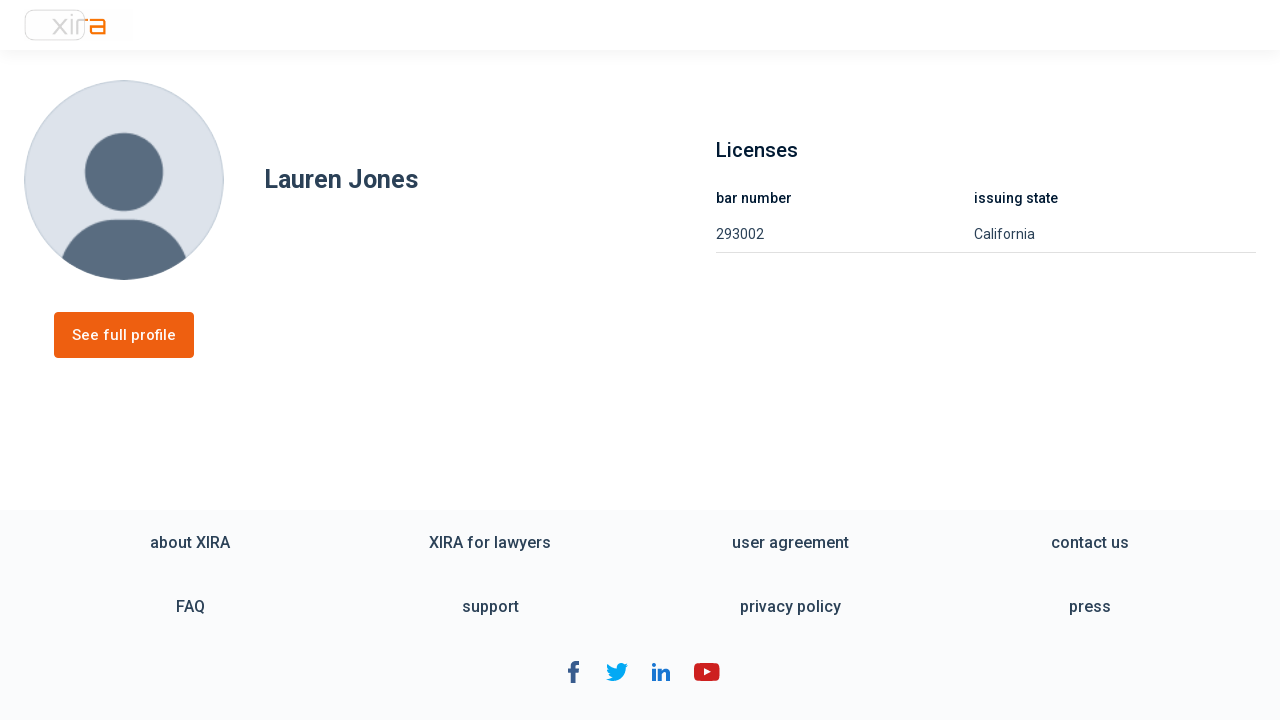

--- FILE ---
content_type: text/html; charset=utf-8
request_url: https://law.xira.com/attorney-Lauren-Jones-293002/
body_size: 19135
content:
<!DOCTYPE html>
<html lang="en">
<head>
  <link rel="apple-touch-icon" href="/images/apple-touch-icon.png"/>
  <link rel="shortcut icon" href="/images/Favicon_48.png" type="image/x-icon">
  <link rel="icon" type="image/png" href="/images/Favicon_16.png" sizes="16x16">
  <link rel="icon" type="image/png" href="/images/Favicon_32.png" sizes="32x32">
  <meta charset="UTF-8">
  <meta name="viewport" content="width=device-width, initial-scale=1">
  <meta property="og:image" content="">
  <title>Lauren Jones / 293002</title>
  <meta name="description" content="find book meet lawyer attorney, 
    
    ,
    California, ">
  <link rel="preconnect" href="https://fonts.googleapis.com">
  <link rel="preconnect" href="https://fonts.gstatic.com" crossorigin>
  <link href="https://fonts.googleapis.com/css2?family=Open+Sans:ital,wght@0,300;0,500;0,700;0,800;1,300;1,400;1,500;1,600;1,700;1,800&family=Roboto:ital,wght@0,100;0,300;0,400;0,500;0,700;0,900;1,100;1,300;1,400;1,500;1,700;1,900&display=swap" rel="stylesheet">

  <style>
    * {
      margin: 0;
      box-sizing: border-box;
      font-family: 'Roboto', sans-serif;
      color: #2B4157;
    }

    header {
      margin: 0;
      height: 50px;
      width: 100%;
      background-color: #fff;
      box-shadow: 0 4px 16px 0 rgba(0, 0, 0, 0.05);
      position: fixed;
      top: 0;
      left: 0;
      z-index: 999;
    }

    header .logo {
      margin-top: 9px;
      margin-left: 24px;
      width: 109px;
      height: 32px;
    }
    /*--------------------------------------------*/

    button {
      margin-left: 30px;
      min-width: 140px;
      height: 46px;
      padding: 6px 16px;
      background-color: #EE5F10;
      color: #FEF9F6;
      font-size: 15px;
      border: 1px solid #EE5F10;
      border-radius: 4px;
      cursor: pointer;
      font-weight: 500;
    }

    /*--------------------------------------------*/

    .content {
      margin: 0 auto;
      max-width: 1280px;
      min-height: calc(100vh - 210px);
      padding: 80px 24px 30px;
      display: flex;
      justify-content: space-between;
    }

    /*--------------------------------------------*/

    .left-column {
      width: 540px;
    }

    .left-column .pro-info {
      margin-bottom: 32px;
      display: flex;
      align-items: center;
    }

    .left-column .pro-info__image {
      width: 200px;
      height: 200px;
      border-radius: 50%;
      object-fit: cover;
      text-align: center;
      text-indent: 10000px;
    }

    .left-column .pro-info__name {
      margin-left: 40px;
      font-size: 25px;
      font-weight: 600;
      line-height: 1.44;
    }
    /*--------------------------------------------*/

    .right-column {
      width: 540px;
    }

    .right-column .right-column__title {
      margin-bottom: 16px;
      color: #011A33;
      font-size: 20px;
      font-weight: 500;
      line-height: 1.41;
    }

    .right-column .right-column__bio {
      margin-bottom: 40px;
      overflow: hidden;
      position: relative;
      font-size: 16px;
      max-height: 135px;
      text-align: justify;
      line-height: 1.69;
      margin-right: -1em;
      padding-right: 1em;
    }

    .right-column .right-column__bio:before {
      content: '...';
      position: absolute;
      right: 0;
      top: 108px;
    }

    .right-column .right-column__licenses {
      margin-bottom: 40px;
      width: 100%;
      border-spacing: 0;
    }

    .right-column .right-column__licenses th {
      color: #011A33;
      padding: 8px 16px 8px 0;
      font-size: 14px;
      text-align: left;
      font-weight: 500;
      line-height: 1.43;
    }

    .right-column .right-column__licenses td {
      padding: 8px 16px 8px 0;
      white-space: nowrap;
      font-size: 14px;
      text-align: left;
      font-weight: 400;
      line-height: 1.43;
      border-bottom: 1px solid rgba(224, 224, 224, 1);
    }

    .right-column .right-column__degrees {
      margin-bottom: 40px;
    }

    .right-column .right-column__degrees .degree {
      margin-bottom: 12px;
      padding-bottom: 12px;
      border-bottom: 1px solid rgba(224, 224, 224, 1);
    }

    .right-column .right-column__degrees .degree__title {
      margin-bottom: 4px;
      font-weight: 400;
      font-size: 16px;
      line-height: 1.69;
    }

    .right-column .right-column__degrees .degree__info .name {
      margin: 8px 0 0 24px;
      display: inline-block;
      width: 150px;
    }

    .right-column .right-column__degrees .degree__info span:not(.name) {
      font-weight: 500;
    }

    .right-column .practice-area__main-info,
    .right-column .practice-area__additional-info {
      display: flex;
      align-items: center;
      justify-content: space-between;
    }

    .right-column .practice-area__main-info .name {
      color: #011A33;
      font-size: 16px;
      line-height: 1.69;
      font-weight: 600;
    }

    .right-column .practice-area__main-info .name {
      white-space: nowrap;
      color: #011A33;
      font-size: 14px;
      text-align: right;
      font-weight: 600;
      line-height: 1.29;
    }

    .right-column .practice-area__additional-info {
      color: #011A33;
      margin: 8px 0 24px;
      font-size: 0.875rem;
      font-weight: 400;
      line-height: 1.43;
    }

    /*--------------------------------------------*/

    footer {
      width: 100%;
      padding: 12px 40px 24px;
      background: #FAFBFC;
      text-align: center;
      font-weight: 500;
    }

    .footer__menu {
      padding: 0;
      display: flex;
      justify-content: space-between;
      flex-wrap: wrap;
      list-style: none;
    }

    .footer__menu li {
      margin: 0 auto 24px;
      height: 40px;
      display: flex;
      align-items: center;
      justify-content: center;
      flex: 25% 0 0;
    }

    .footer__menu li a {
      text-decoration: none;
    }
    .footer__menu li a:hover {
      text-decoration: underline;
    }

    .footer__social {
      padding: 0;
      display: flex;
      align-items: center;
      justify-content: center;
      list-style: none;
    }

    .footer__social li {
      margin: 10px;
    }

    .footer__year {
      margin: 20px auto 0;
      line-height: 20px;
    }

    /*--------------------------------------------*/

    @media (max-width: 1279px) {
      button {
        margin-left: 0;
      }

      .left-column {
        width: 100%;
        padding-right: 12px;
        display: flex;
        flex-direction: column;
        align-items: center;
      }

      .left-column .pro-info {
        flex-direction: column;
      }

      .left-column .pro-info__image {
        width: 150px;
        height: 150px;
      }

      .left-column .pro-info__name {
        margin: 24px 0 0 0;
      }

      .right-column {
        width: 100%;
        padding-left: 12px;
      }
    }

    @media (max-width: 767px) {
      .content {
        flex-direction: column;
      }

      .left-column > a {
        width: 100%;
      }
      button {
        margin-bottom: 36px;
        width: 100%;
      }

      .left-column,
      .right-column {
        width: 100%;
        padding: 0;
      }
    }

  </style>
</head>
<body>
  <header>
    <img class="logo" src="https://dev.xiralaw.com/static/media/xira-L-W-A-360.bff2a43c.gif" alt="logo" />
  </header>
  <div class="content">
    <div class="left-column">
      <div class="pro-info">
        <img class="pro-info__image" src="
        [data-uri]
        " alt="Lauren Jones" />
        <h1 class="pro-info__name">Lauren Jones</h1>
      </div>
      <a href="https://law.xira.com/search/c07e9747-6b73-4729-b00d-2fedb4e52d14/uploaded/">
        <button>See full profile</button>
      </a>
    </div>
    <div class="right-column">
      <h2 class="right-column__title">
        
        
      </h2>
      <p class="right-column__bio"></p>

      <h2 class="right-column__title">Licenses</h2>
      <table class="right-column__licenses">
        <thead>
          <tr>
            <th>bar number</th>
            <th>issuing state</th>
          </tr>
        </thead>
        <tbody>
        
          <tr>
            <td>293002</td>
            <td>California</td>
          </tr>
        
        </tbody>
      </table>

      <h2 class="right-column__title">
        
        
      </h2>
      

      <h2 class="right-column__title">
        
        
      </h2>
      
    </div>
  </div>
  <footer class="footer">
    <ul class="footer__menu">
      <li><a href="https://xira.com/p/about-us/">about XIRA</a></li>
      <li><a href="https://xira.com/p/lawyers/">XIRA for lawyers</a></li>
      <li><a href="https://xira.com/p/xira_user_agreement/">user agreement</a></li>
      <li><a href="https://xira.com/p/contact/">contact us</a></li>
      <li><a href="https://xira.com/fp/xira_faq.html">FAQ</a></li>
      <li><a href="https://xira.com/fp/xira_support.html">support</a></li>
      <li><a href="https://xira.com/p/xira_privacy_policy/">privacy policy</a></li>
      <li><a href="https://xira.com/p/press/">press</a></li>
    </ul>
    <ul class="footer__social">
      <li>
        <a href="https://www.facebook.com/XIRA-104146357802827">
          <svg width="24" height="24" viewBox="0 0 24 24" class="MuiSvgIcon-root jss409" focusable="false" aria-hidden="true"><path fill="#385C8E" d="M7.351 12.717h2.387v9.928c0 .196.157.355.351.355h4.048c.194 0 .35-.159.35-.355v-9.881h2.745c.178 0 .329-.135.349-.314l.417-3.655c.011-.1-.02-.202-.087-.277-.067-.076-.162-.119-.262-.119h-3.161V6.11c0-.692.368-1.042 1.094-1.042h2.067c.194 0 .351-.159.351-.355V1.357c0-.196-.157-.354-.351-.354H14.8c-.02-.001-.065-.003-.13-.003-.495 0-2.213.098-3.57 1.36-1.503 1.397-1.294 3.07-1.244 3.36V8.4H7.351c-.194 0-.351.158-.351.354v3.608c0 .196.157.355.351.355z"></path></svg>
        </a>
      </li>
      <li>
        <a href="https://twitter.com/xiraconnect">
          <svg width="24" height="24" viewBox="0 0 24 24" class="MuiSvgIcon-root jss409" focusable="false" aria-hidden="true"><path fill="#03A9F4" d="M23 5.132c-.828.364-1.703.605-2.599.717.945-.564 1.65-1.457 1.984-2.51-.884.528-1.85.9-2.859 1.099-.618-.665-1.421-1.128-2.304-1.328-.883-.2-1.805-.127-2.647.208-.842.335-1.563.918-2.072 1.671-.509.754-.78 1.645-.78 2.556-.003.348.032.695.105 1.034-1.794-.088-3.55-.557-5.152-1.376-1.602-.818-3.014-1.968-4.144-3.374-.58 1-.76 2.184-.503 3.312.257 1.128.932 2.114 1.888 2.758-.714-.02-1.413-.211-2.037-.56v.05c.001 1.049.361 2.065 1.02 2.878.657.813 1.573 1.373 2.593 1.585-.385.102-.783.153-1.182.15-.287.005-.573-.022-.854-.078.292.901.853 1.69 1.608 2.256.755.566 1.666.884 2.607.907-1.597 1.258-3.566 1.94-5.592 1.937-.361.003-.722-.018-1.08-.062C3.062 20.3 5.465 21.008 7.919 21c8.3 0 12.837-6.922 12.837-12.923 0-.2-.007-.395-.017-.587.89-.641 1.656-1.44 2.261-2.358z"></path></svg>
        </a>
      </li>
      <li>
        <a href="https://www.linkedin.com/company/xiraconnect">
          <svg width="24" height="24" viewBox="0 0 24 24" class="MuiSvgIcon-root jss409" focusable="false" aria-hidden="true"><path fill="#1976D2" d="M3 8.625h4.025V21H3V8.625zM17.99 8.77c-.043-.013-.084-.028-.129-.04-.054-.013-.108-.023-.163-.032-.238-.048-.48-.073-.722-.073-2.347 0-3.835 1.707-4.326 2.366V8.625H8.625V21h4.025v-6.75s3.042-4.237 4.326-1.125V21H21v-8.35c-.002-.89-.298-1.752-.843-2.454-.545-.702-1.307-1.204-2.168-1.426zM4.969 6.938c1.087 0 1.968-.882 1.968-1.97C6.938 3.882 6.058 3 4.97 3S3 3.881 3 4.969c0 1.087.881 1.968 1.969 1.968z"></path></svg>
        </a>
      </li>
      <li>
        <a href="https://www.youtube.com/channel/UC0f6HAlTEkxlpweKwrx8CLQ?view_as=subscriber">
          <svg width="27" height="18" viewBox="0 0 27 18" class="MuiSvgIcon-root jss409 jss411" focusable="false" aria-hidden="true"><path d="M11.529 17.977C6.64856 17.8871 4.98165 17.8063 3.95707 17.5952C3.26388 17.4549 2.66149 17.1435 2.2198 16.6919C1.87843 16.35 1.60695 15.8285 1.39633 15.1048C1.21566 14.502 1.1453 14.0004 1.04498 12.7752C0.89141 10.01 0.854801 7.74924 1.04498 5.2232C1.20188 3.82825 1.27795 2.17228 2.32012 1.20618C2.8122 0.754032 3.38464 0.46306 4.02744 0.342773C5.03158 0.15212 9.30962 0.00140381 13.7384 0.00140381C18.1572 0.00140381 22.4447 0.15212 23.4498 0.342773C24.2528 0.493488 25.0059 0.94516 25.4481 1.52758C26.399 3.02332 26.4156 4.88326 26.5121 6.33812C26.5521 7.03132 26.5521 10.9675 26.5121 11.6607C26.3619 13.96 26.2411 14.7734 25.8998 15.6169C25.6887 16.1494 25.5085 16.4304 25.1966 16.7418C24.7074 17.221 24.0838 17.5398 23.4089 17.6556C19.1855 17.9732 15.5993 18.0421 11.529 17.977ZM17.9965 8.73816C15.6468 7.48251 13.397 6.31815 11.0973 5.1129V12.3235C13.5173 11.0079 16.0685 9.80268 18.0064 8.72818L17.9965 8.73816Z" fill="#CD201F"></path></svg>
        </a>
      </li>
    </ul>
    <p class="footer__year">2026 XIRA, All rights reserved.</p>
  </footer>
</body>
</html>